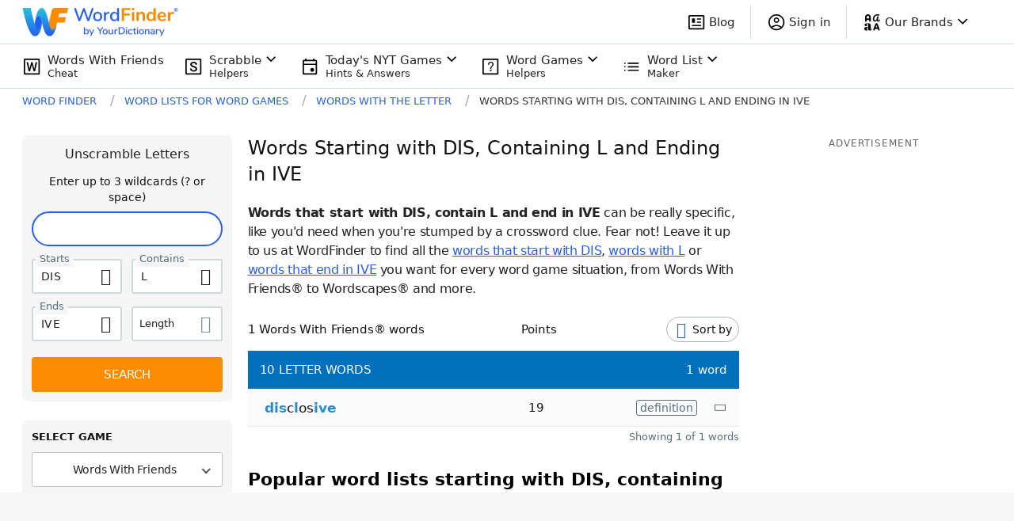

--- FILE ---
content_type: image/svg+xml
request_url: https://wordfinder.yourdictionary.com/_nuxt/img/list.c820f67.svg
body_size: 429
content:
<svg width="24" height="24" viewBox="0 0 24 24" fill="none" xmlns="http://www.w3.org/2000/svg">
<path d="M7.4055 8.70925V7H21.305V8.70925H7.4055ZM7.4055 13.1628V11.4593H21.305V13.1628H7.4055ZM7.4055 17.622V15.9128H21.305V17.622H7.4055ZM3.84425 8.70925C3.61542 8.70925 3.4175 8.62425 3.2505 8.45425C3.0835 8.28425 3 8.08033 3 7.8425C3 7.60633 3.0835 7.40692 3.2505 7.24425C3.4175 7.08142 3.61958 7 3.85675 7C4.09392 7 4.29433 7.08242 4.458 7.24725C4.6215 7.41208 4.70325 7.61633 4.70325 7.86C4.70325 8.08783 4.62042 8.28633 4.45475 8.4555C4.28908 8.62467 4.08558 8.70925 3.84425 8.70925ZM3.84425 13.1628C3.61542 13.1628 3.4175 13.0778 3.2505 12.9078C3.0835 12.7378 3 12.5322 3 12.291C3 12.056 3.0835 11.8587 3.2505 11.699C3.4175 11.5392 3.61958 11.4593 3.85675 11.4593C4.09392 11.4593 4.29433 11.5402 4.458 11.702C4.6215 11.8638 4.70325 12.0643 4.70325 12.3035C4.70325 12.5363 4.62042 12.7378 4.45475 12.9078C4.28908 13.0778 4.08558 13.1628 3.84425 13.1628ZM3.84425 17.616C3.61542 17.616 3.4175 17.531 3.2505 17.361C3.0835 17.191 3 16.987 3 16.749C3 16.5128 3.0835 16.3134 3.2505 16.1508C3.4175 15.9881 3.61958 15.9068 3.85675 15.9068C4.09392 15.9068 4.29433 15.9892 4.458 16.154C4.6215 16.3187 4.70325 16.5228 4.70325 16.7665C4.70325 16.9943 4.62042 17.1928 4.45475 17.362C4.28908 17.5313 4.08558 17.616 3.84425 17.616Z" fill="black"/>
</svg>


--- FILE ---
content_type: application/javascript; charset=utf-8
request_url: https://fundingchoicesmessages.google.com/f/AGSKWxURGhnc7FUGBeqtVnrExeUTlvA25OcqZimPyBFPuj0IO9fFdQpVDnwNTRTSdEffyQttWXTh9KjIygeqVHejB5OALTRxaPHSmNZFYpP9S4oLFDzEKMTpSDPqpkIPPlgNwSYhNefSddbiLROpBFzGdh2K3Ni9C0WSsO8AE09whIoc0pVweXHP7ev0EB7E/_/ad_ima-_buzzAd_/interstitial-ad?/adbottom./bannerads.
body_size: -1292
content:
window['9d8345d7-c643-4ef5-a345-5373164d4fc4'] = true;